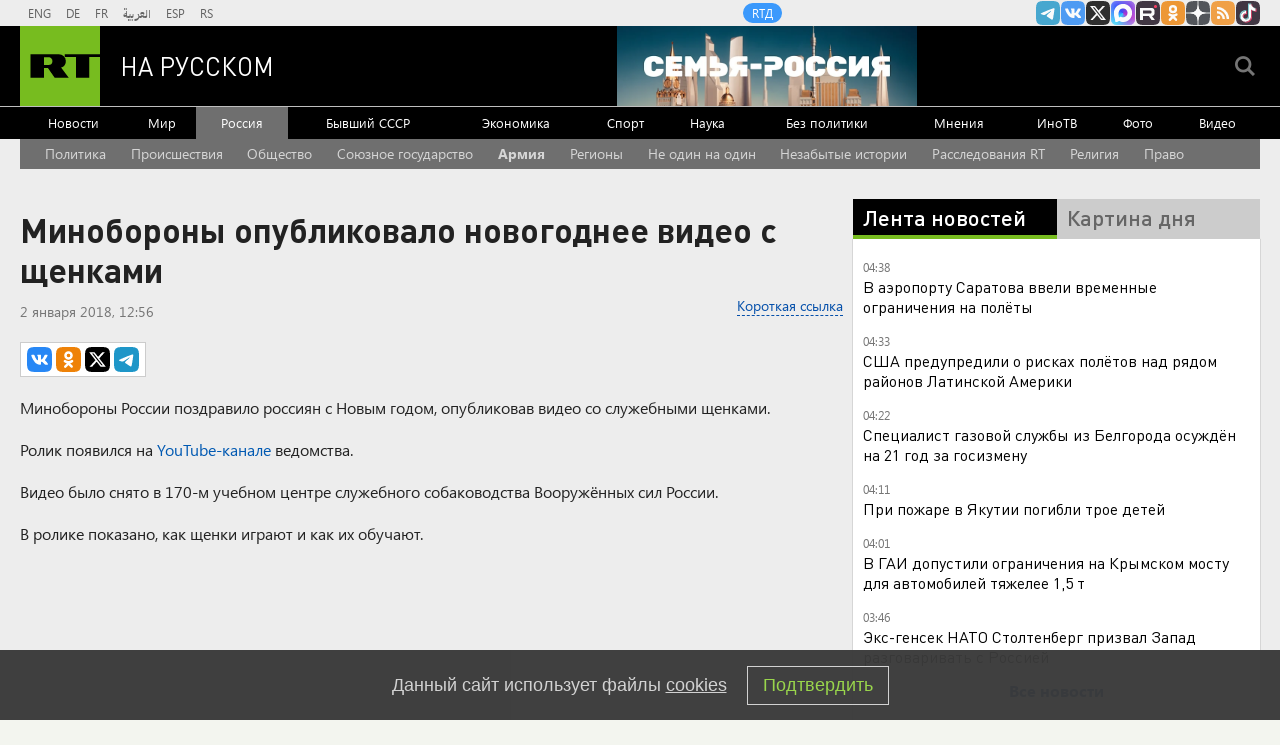

--- FILE ---
content_type: text/html
request_url: https://tns-counter.ru/nc01a**R%3Eundefined*rt_ru/ru/UTF-8/tmsec=rt_ru/800977981***
body_size: -73
content:
EFA36716696AE959X1768614233:EFA36716696AE959X1768614233

--- FILE ---
content_type: text/html; charset=utf-8
request_url: https://dzen.ru/partner/channel-widget/5a66f1e2a815f1865d6d0403
body_size: 1331
content:
<!DOCTYPE html><html><head><meta charSet="utf-8"/><meta name="viewport" content="width=device-width, initial-scale=1"/><meta name="theme-color" content="#000000"/><title>$RT на русском | Яндекс Дзен</title><link rel="icon" sizes="32x32" href="//yastatic.net/s3/zen-lib/favicons4/favicon-32x32.png"/><link rel="stylesheet" href="https://static.dzeninfra.ru/s3/zen-lib/1.5.0/channel-widget/main-client.css"/><script nonce="fZZJm2Jn5fLXaXqLLC4M1g==" src="//yastatic.net/react/17.0.2/react-with-dom.min.js" type="text/javascript"></script></head><body style="border:0;margin:0;padding:0;background:#000"><div id="channel-widget_1.5.0" class="fonts-loaded"><a href="/russian.rt.com" target="_blank" rel="noreferrer" class="app__block-1y fonts-loaded"><svg viewBox="0 0 33 33" class="app__star1-3x"><use xlink:href="#star_87f3--react"></use></svg><svg viewBox="0 0 33 33" class="app__star2-3D"><use xlink:href="#star_87f3--react"></use></svg><svg viewBox="0 0 33 33" class="app__star3-3g"><use xlink:href="#star_87f3--react"></use></svg><svg viewBox="0 0 33 33" class="app__star4-Jg"><use xlink:href="#star_87f3--react"></use></svg><div class="app__boxWrapper-M0"><div class="white-box__block-q5"><div class="app__boxContent-33"><div class="app__info-PZ app__center-In">Все самое актуальное в нашем канале в Дзене</div><div class="app__name-1K"><div class="channel-name__block-fJ"><div class="channel-name__logoContainer-3G"><svg viewBox="0 0 33 33" class="channel-name__star-2N"><use xlink:href="#star_87f3--react"></use></svg><div class="channel-name__logo-2s" style="background-image:url(https://avatars.dzeninfra.ru/get-zen-logos/271828/pub_5a66f1e2a815f1865d6d0403_696764fa5cf24347b96abe48/36x36_2x);background-color:#70B818"></div></div><div class="channel-name__title-2s">RT на русском</div><svg viewBox="0 0 16 16" class="channel-name__verified-1F"><use xlink:href="#verified-mark_51b0--react"></use></svg></div></div><div class="app__button-22"><div class="channel-button__block-1q">Мы в Дзене</div></div></div></div></div></a></div><script nonce="fZZJm2Jn5fLXaXqLLC4M1g==" type="text/javascript">window["__channel-widget_1.5.0"]={"data":{"id":"5a66f1e2a815f1865d6d0403","name":"RT на русском","description":"RT на русском: последние новости в России и в мире онлайн.\n\nРеестр РКН: https://vk.cc/cGEUmS","logo":{"id":"696764fa5cf24347b96abe48","namespace":"zen-logos","size":{"width":1000,"height":1000},"meta":{"mainColor":"#70B818","origFormat":"PNG"},"urlTemplate":"https://avatars.dzeninfra.ru/get-zen-logos/271828/pub_5a66f1e2a815f1865d6d0403_696764fa5cf24347b96abe48/{size}"},"link":"/russian.rt.com","subscribers":1026603,"audience":524245,"isVerified":true},"params":{"text":"Все самое актуальное в нашем канале в Дзене","isTextCenter":true,"buttonText":"Мы в Дзене","invite":false}};</script><script nonce="fZZJm2Jn5fLXaXqLLC4M1g==" src="https://static.dzeninfra.ru/s3/zen-lib/1.5.0/channel-widget/main-client.legacy.bundle.js" type="text/javascript"></script></body></html>

--- FILE ---
content_type: application/javascript
request_url: https://smi2.ru/counter/settings?payload=CMi7Ahj6i_7MvDM6JGI0NzgzMWM4LWNiN2YtNDk5Yy1hNDI4LTEwYjVmYzExMDIyMQ&cb=_callbacks____0mkhn92zp
body_size: 1513
content:
_callbacks____0mkhn92zp("[base64]");

--- FILE ---
content_type: application/javascript; charset=utf-8
request_url: https://mediametrics.ru/partner/inject/online.jsonp.ru.js
body_size: 1398
content:
callbackJsonpMediametrics( [{"id": "48103528", "image": "//mediametrics.ru/partner/inject/img/48103528.jpg", "title": "Эксперт из МИРЭА объяснил, как убрать химический запах с одежды", "source": "ridus.ru", "link": "//mediametrics.ru/click;mmet/site_ru?//mediametrics.ru/rating/ru/online.html?article=48103528", "favicon": "//mediametrics.ru/favicon/ridus.ru.ico"},{"id": "42449231", "image": "//mediametrics.ru/partner/inject/img/42449231.jpg", "title": "Вода — новое золото. Европа столкнулась с новым дефицитом", "source": "www.aif.ru", "link": "//mediametrics.ru/click;mmet/site_ru?//mediametrics.ru/rating/ru/online.html?article=42449231", "favicon": "//mediametrics.ru/favicon/www.aif.ru.ico"},{"id": "42659267", "image": "//mediametrics.ru/partner/inject/img/42659267.jpg", "title": "Полуторамесячный младенец умер в нижегородской больнице", "source": "www.mk.ru", "link": "//mediametrics.ru/click;mmet/site_ru?//mediametrics.ru/rating/ru/online.html?article=42659267", "favicon": "//mediametrics.ru/favicon/www.mk.ru.ico"},{"id": "31652316", "image": "//mediametrics.ru/partner/inject/img/31652316.jpg", "title": "Переломный момент в деле генерала Попова. Подоляка молчать не стал. Судьба экс-командарма в руках Краснова", "source": "19rusinfo.ru", "link": "//mediametrics.ru/click;mmet/site_ru?//mediametrics.ru/rating/ru/online.html?article=31652316", "favicon": "//mediametrics.ru/favicon/19rusinfo.ru.ico"},{"id": "52658681", "image": "//mediametrics.ru/partner/inject/img/52658681.jpg", "title": "Путин осмотрел первый беспилотный поезд метро в электродепо «Аминьевское»", "source": "vedomosti.ru", "link": "//mediametrics.ru/click;mmet/site_ru?//mediametrics.ru/rating/ru/online.html?article=52658681", "favicon": "//mediametrics.ru/favicon/vedomosti.ru.ico"},{"id": "60436066", "image": "//mediametrics.ru/partner/inject/img/60436066.jpg", "title": "Мэрия предупредила горожан об аномально холодной погоде в ближайшие дни", "source": "ulan.mk.ru", "link": "//mediametrics.ru/click;mmet/site_ru?//mediametrics.ru/rating/ru/online.html?article=60436066", "favicon": "//mediametrics.ru/favicon/ulan.mk.ru.ico"},{"id": "12320416", "image": "//mediametrics.ru/partner/inject/img/12320416.jpg", "title": "Число пострадавших при взрыве в Республике Коми увеличилось до 19 человек", "source": "ura.news", "link": "//mediametrics.ru/click;mmet/site_ru?//mediametrics.ru/rating/ru/online.html?article=12320416", "favicon": "//mediametrics.ru/favicon/ura.news.ico"},{"id": "25469689", "image": "//mediametrics.ru/partner/inject/img/25469689.jpg", "title": "Сумму больше, чем рублей в России, арестовали у родственника владельца &quot;Макфы&quot;", "source": "www.mk.ru", "link": "//mediametrics.ru/click;mmet/site_ru?//mediametrics.ru/rating/ru/online.html?article=25469689", "favicon": "//mediametrics.ru/favicon/www.mk.ru.ico"},{"id": "11175713", "image": "//mediametrics.ru/partner/inject/img/11175713.jpg", "title": "День инженерных войск отмечают в ВС РФ 21-01-2022", "source": "ren.tv", "link": "//mediametrics.ru/click;mmet/site_ru?//mediametrics.ru/rating/ru/online.html?article=11175713", "favicon": "//mediametrics.ru/favicon/ren.tv.ico"},{"id": "46895992", "image": "//mediametrics.ru/partner/inject/img/46895992.jpg", "title": "МАГАТЭ сообщило о введении режима прекращения огня в зоне Запорожской АЭС", "source": "ria.ru", "link": "//mediametrics.ru/click;mmet/site_ru?//mediametrics.ru/rating/ru/online.html?article=46895992", "favicon": "//mediametrics.ru/favicon/ria.ru.ico"},{"id": "45299597", "image": "//mediametrics.ru/partner/inject/img/45299597.jpg", "title": "В РФ рассматривают введение механизма покупки недвижимости по квадратному метру во всей стране", "source": "kp.ru", "link": "//mediametrics.ru/click;mmet/site_ru?//mediametrics.ru/rating/ru/online.html?article=45299597", "favicon": "//mediametrics.ru/favicon/kp.ru.ico"}] );